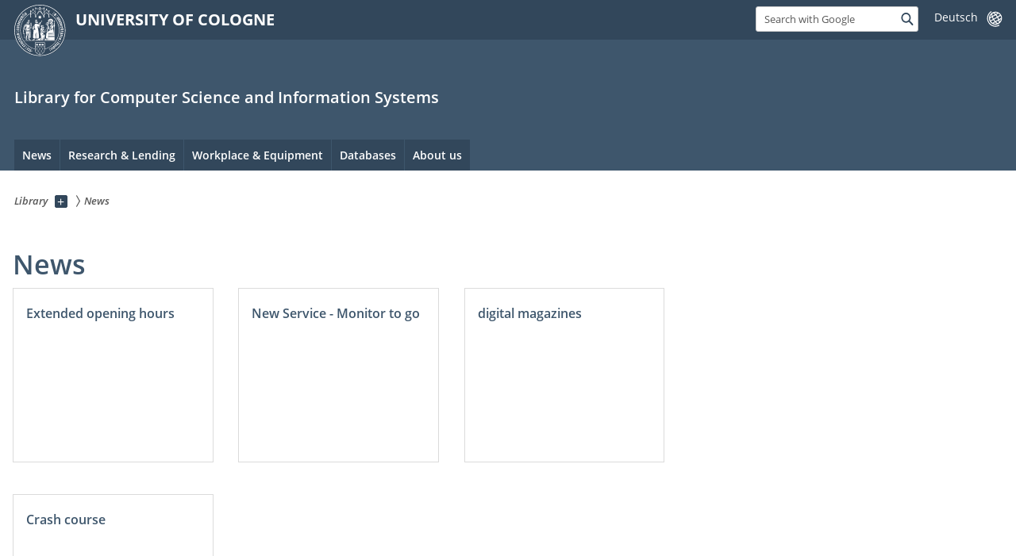

--- FILE ---
content_type: text/html; charset=utf-8
request_url: https://informatikbibliothek.uni-koeln.de/en/news
body_size: 7155
content:
<!DOCTYPE html>
<html class="no-js" xmlns="http://www.w3.org/1999/xhtml" lang="en-US">
<head>

<meta charset="utf-8">
<!-- 
	This website is powered by TYPO3 - inspiring people to share!
	TYPO3 is a free open source Content Management Framework initially created by Kasper Skaarhoj and licensed under GNU/GPL.
	TYPO3 is copyright 1998-2026 of Kasper Skaarhoj. Extensions are copyright of their respective owners.
	Information and contribution at https://typo3.org/
-->



<title>News</title>
<meta name="generator" content="TYPO3 CMS">
<meta name="twitter:card" content="summary">


<link rel="stylesheet" href="/typo3conf/ext/uzk2015/Resources/Public/Css/dist/style.min.css?1731082456" media="all">
<link rel="stylesheet" href="/typo3conf/ext/uzk2015/Resources/Public/Css/uzkerweiterungen.css?1762793510" media="all">
<link rel="stylesheet" href="/typo3conf/ext/uzk2015/Resources/Public/Css/griderweiterungen.css?1725960171" media="all">
<link rel="stylesheet" href="/typo3conf/ext/uzk2015/Resources/Public/Css/searchresult.css?1725960171" media="all">
<link rel="stylesheet" href="/typo3conf/ext/uzk2015/Resources/Public/Css/accordion.css?1725960171" media="all">
<link rel="stylesheet" href="/typo3conf/ext/powermail/Resources/Public/Css/Basic.css?1753195983" media="all">
<link rel="stylesheet" href="/typo3conf/ext/uzk2015/Resources/Public/Css/powermail.3.css?1725960171" media="all">
<link rel="stylesheet" href="/typo3conf/ext/uzk2015/Resources/Public/Css/ns_twitter.css?1725960171" media="all">



<script src="/typo3conf/ext/uzk2015/Resources/Public/Js/FileSaver.min.js?1725960172"></script>
<script src="/typo3conf/ext/uzk2015/Resources/Public/Js/jsbiblio.js?1736168516"></script>
<script src="/typo3conf/ext/uzk2015/Resources/Public/Js/autocomplete.js?1734540583"></script>


<meta name="viewport" content="width=device-width, initial-scale=1">
    <script>
    var SB_GLOBAL_VARS = SB_GLOBAL_VARS || {};
    SB_GLOBAL_VARS.screenResolutions = [320,480,640,768,1024,1280,1440];
    SB_GLOBAL_VARS.themePath = '/typo3conf/ext/uzk2015/Resources/Public/';
    </script>
        <link rel="shortcut icon" href="/typo3conf/ext/uzk2015/Resources/Public/img/icons/favicons/uzk/favicon.ico">
    <link rel="apple-touch-icon" sizes="57x57" href="/typo3conf/ext/uzk2015/Resources/Public/img/icons/favicons/uzk/apple-touch-icon-57x57.png">
    <link rel="apple-touch-icon" sizes="114x114" href="/typo3conf/ext/uzk2015/Resources/Public/img/icons/favicons/uzk/apple-touch-icon-114x114.png">
    <link rel="apple-touch-icon" sizes="72x72" href="/typo3conf/ext/uzk2015/Resources/Public/img/icons/favicons/uzk/apple-touch-icon-72x72.png">
    <link rel="apple-touch-icon" sizes="144x144" href="/typo3conf/ext/uzk2015/Resources/Public/img/icons/favicons/uzk/apple-touch-icon-144x144.png">
    <link rel="apple-touch-icon" sizes="60x60" href="/typo3conf/ext/uzk2015/Resources/Public/img/icons/favicons/uzk/apple-touch-icon-60x60.png">
    <link rel="apple-touch-icon" sizes="120x120" href="/typo3conf/ext/uzk2015/Resources/Public/img/icons/favicons/uzk/apple-touch-icon-120x120.png">
    <link rel="apple-touch-icon" sizes="76x76" href="/typo3conf/ext/uzk2015/Resources/Public/img/icons/favicons/uzk/apple-touch-icon-76x76.png">
    <link rel="apple-touch-icon" sizes="152x152" href="/typo3conf/ext/uzk2015/Resources/Public/img/icons/favicons/uzk/apple-touch-icon-152x152.png">
    <link rel="icon" type="image/png" href="/typo3conf/ext/uzk2015/Resources/Public/img/icons/favicons/uzk/favicon-192x192.png" sizes="192x192">
    <link rel="icon" type="image/png" href="/typo3conf/ext/uzk2015/Resources/Public/img/icons/favicons/uzk/favicon-160x160.png" sizes="160x160">
    <link rel="icon" type="image/png" href="/typo3conf/ext/uzk2015/Resources/Public/img/icons/favicons/uzk/favicon-96x96.png" sizes="96x96">
    <link rel="icon" type="image/png" href="/typo3conf/ext/uzk2015/Resources/Public/img/icons/favicons/uzk/favicon-16x16.png" sizes="16x16">
    <link rel="icon" type="image/png" href="/typo3conf/ext/uzk2015/Resources/Public/img/icons/favicons/uzk/favicon-32x32.png" sizes="32x32"> 
    <noscript>
    <link rel="stylesheet" type="text/css" href="/typo3conf/ext/uzk2015/Resources/Public/Css/dist/icons.min.css">
    </noscript>    
    <script src="/typo3conf/ext/uzk2015/Resources/Public/Js/vendor/exclude/modernizr.min.js"></script>
      <link rel="preload" href="/typo3conf/ext/uzk2015/Resources/Public/img/icons/svg/departmentlogos/med2.svg" as="image">
      <link rel="preload" href="/typo3conf/ext/uzk2015/Resources/Public/img/icons/svg/departmentlogos/phil2.svg" as="image">

      <link rel="preload" href="/typo3conf/ext/uzk2015/Resources/Public/img/icons/svg/dist/svg-sprite.min.svg" as="image">
      <link rel="preload" href="/typo3conf/ext/uzk2015/Resources/Public/img/icons/svg/instagram.svg#instagram" as="image">
      <link rel="preload" href="/typo3conf/ext/uzk2015/Resources/Public/img/icons/svg/itunes.svg" as="image">
      <link rel="preload" href="/typo3conf/ext/uzk2015/Resources/Public/img/icons/svg/linkedin.svg" as="image">
      
<!-- Matomo -->
      <script>
      
      var _paq = window._paq || [];
      _paq.push(['disableCookies']);
      
      
      
      
      _paq.push(['trackPageView']);
      _paq.push(['enableLinkTracking']);
      (function() {
	var u="https://matomo.rrz.uni-koeln.de/";
	_paq.push(['setTrackerUrl', u+'matomo.php']);
	_paq.push(['setSiteId', '4508']);
	var d=document, g=d.createElement('script'), s=d.getElementsByTagName('script')[0];
/*
	g.type='text/javascript'; 
*/
g.async=true; g.defer=true; g.src=u+'matomo.js'; s.parentNode.insertBefore(g,s);
      })();
      </script>
<!-- End Matomo Code -->


  



<link rel="canonical" href="https://informatikbibliothek.uni-koeln.de/en/news"/>

<link rel="alternate" hreflang="de-DE" href="https://informatikbibliothek.uni-koeln.de/aktuelles"/>
<link rel="alternate" hreflang="en-US" href="https://informatikbibliothek.uni-koeln.de/en/news"/>
<link rel="alternate" hreflang="x-default" href="https://informatikbibliothek.uni-koeln.de/aktuelles"/>
</head>
<body class="uzk15__subsite default" id="p15425_1">
<noscript>The pages of the University of Cologne are optimized to be viewed with JavaScript activated. To use all of the features of this site, please enable JavaScript in your browser.</noscript><div class="uzk15__overlay uzk15__invisible"></div>
<header class="uzk15__mainheader uzk15__noheadertpl" ><a href="#contentstart" class="uzk15__jumpinvisible">skip to content</a><div class="uzk15__headerwrapper"><!--- Desktop Sticky Header Template Start -->
			  <script id="uzk15__stickyheaderdesktoptemplate" type="text/template">
               <div class="uzk15__headerdesktop uzk15__desktop_sticky uzk15__displaynone">
                <div class="uzk15__mainwrapper">
                 <div class="uzk15__grid_100 uzk15__flexcontainer"><div class="uzk15_headerlogo"><a href="https://uni-koeln.de/en/" title="UNIVERSITY OF COLOGNE" class="uzk15__iconlink"><h1>UNIVERSITY OF COLOGNE</h1></a></div><div class="uzk15_contentright"><a href="#" class="uzk15__backtomain">to top</a>




<form action="https://itcc.uni-koeln.de/suchergebnis" role="search" class="uzk15__search uzk15__standardsearchform uzk15__webforms">
  <label for="headermainsearch" id="headermainsearchlabel">
    <span class="uzk15__invisible">
      Insert search term
    </span>
  </label>
  <input type="search" id="headermainsearch" name="q" value=""
	 placeholder='Search with Google'
	 aria-labelledby="headermainsearchlabel">
  

   
    <input type="hidden" name="refinement" value="rrzk"/>
  
  
  
  
  
  
  
  
  <button type="submit" class="button">     
    <span class="uzk15__invisible">Find</span>
    <span class="uzk15__icon uzk15__icon-search">
      <svg>
        <use xmlns:xlink="http://www.w3.org/1999/xlink" xlink:href="/typo3conf/ext/uzk2015/Resources/Public/img/icons/svg/dist/svg-sprite.min.svg#lupe"></use>
      </svg>
    </span>
  </button>
</form>


  <div class="uzk15__languageselectwrapper debug"><form action="#" class="uzk15__languageselectboxform uzk15__webforms"><p class="uzk15__customdropdowncontainer uzk15__linkdropdown"><label for="languageselector" class="uzk15__invisible" id="languageselector_label">
              change language
            </label><span class="uzk15__selectstyle"><select id="languageselector" name="languageselector" aria-labelledby="languageselector_label"><option debug="0: fake" value="" disabled selected style="display:none;">
                  Deutsch</option><option debug="1:l0 - non-active, most relevant"
                  value="/aktuelles">Deutsch
                </option></select></span></p><button class="uzk15__jsinvisible" type="submit">
            Send
          </button></form></div>

</div></div>
                </div>
               </div>
			  </script>
	<!--- Desktop Sticky Header Template End --><!-- Mobile Templates Start --><script id="uzk15__headermobiletemplate" type="text/template">
	      <div class="uzk15__headermobile">
	        <div class="uzk15__mainwrapper"><div class="uzk15__grid_100 uzk15__flexcontainer"><h1><a href="https://uni-koeln.de/en/" rel="start" title="UNIVERSITY OF COLOGNE">UNIVERSITY OF COLOGNE</a></h1>    <ul class="uzk15__menu">
      <li>
       <a href="#" class="uzk15__iconlink uzk15__mobilesearch-toggle">
        <span class="uzk15__icon uzk15__icon-lupe">
         <svg class="uzk15__svg-lupe">
          <use xlink:href="/typo3conf/ext/uzk2015/Resources/Public/img/icons/svg/dist/svg-sprite.min.svg#lupe"></use>
         </svg>
        </span>
        <span class="uzk15__invisible">Search with Google</span>
       </a>
       <a href="#" class="uzk15__iconlink uzk15__invisible uzk15__mobilesearch-toggle" aria-haspopup="true">
        <span class="uzk15__icon uzk15__icon-schliessen">
         <svg class="uzk15__svg-schliessen">
          <use xlink:href="/typo3conf/ext/uzk2015/Resources/Public/img/icons/svg/dist/svg-sprite.min.svg#schliessen"></use>
         </svg>
        </span>
        <span class="uzk15__invisible">Close search</span>
       </a>
      </li>
      <li>
       <a href="#" class="uzk15__iconlink uzk15__mobilenavigationbutton" aria-haspopup="true">
        <span class="uzk15__icon uzk15__icon-hamburger">
         <svg class="uzk15__svg-hamburger">
          <use xlink:href="/typo3conf/ext/uzk2015/Resources/Public/img/icons/svg/dist/svg-sprite.min.svg#hamburger"></use>
         </svg>
        </span>
        <span class="uzk15__invisible">Menu</span>
       </a>
      </li>
    </ul></div><div class="uzk15__invisible uzk15__grid_100 uzk15__mobilesearch-wrapper">




<form action="https://itcc.uni-koeln.de/suchergebnis" role="search" class="uzk15__search uzk15__standardsearchform uzk15__webforms">
  <label for="headermainsearch" id="headermainsearchlabel">
    <span class="uzk15__invisible">
      Insert search term
    </span>
  </label>
  <input type="search" id="headermainsearch" name="q" value=""
	 placeholder='Search with Google'
	 aria-labelledby="headermainsearchlabel">
  

   
    <input type="hidden" name="refinement" value="rrzk"/>
  
  
  
  
  
  
  
  
  <button type="submit" class="button">     
    <span class="uzk15__invisible">Find</span>
    <span class="uzk15__icon uzk15__icon-search">
      <svg>
        <use xmlns:xlink="http://www.w3.org/1999/xlink" xlink:href="/typo3conf/ext/uzk2015/Resources/Public/img/icons/svg/dist/svg-sprite.min.svg#lupe"></use>
      </svg>
    </span>
  </button>
</form>
</div></div>
	      </div>
	    </script><script id="uzk15__mainnavigationmobiletemplate" type="text/template">
	    <div class="uzk15__mainnavigationmobile uzk15__pushedoutside">
	      <div class="uzk15__mainnavigationwrapper">
                <div class="uzk15__grid_100"><div class="uzk15__navigationtop"><div class="uzk15__breadcrumbs"><nav><h2 id="uzk15__mobilebreadcrumbslabel" class="uzk15__invisible">you are here:</h2><ul aria-describedby="uzk15__mobilebreadcrumbslabel"><li><a href="/en/" target="_top"><span>Library</span>
					 <span class="uzk15__icon uzk15__icon-trenner_breadcrumb">
					  <svg class="uzk15__svg-trenner_breadcrumb">
                       <use xlink:href="/typo3conf/ext/uzk2015/Resources/Public/img/icons/svg/dist/svg-sprite.min.svg#trenner_breadcrumb"></use>
					  </svg>
					 </span></a></li><li><a href="/en/news" target="_top"><span>News</span>
					 <span class="uzk15__icon uzk15__icon-trenner_breadcrumb">
					  <svg class="uzk15__svg-trenner_breadcrumb">
                       <use xlink:href="/typo3conf/ext/uzk2015/Resources/Public/img/icons/svg/dist/svg-sprite.min.svg#trenner_breadcrumb"></use>
					  </svg>
					 </span></a></li></ul></nav></div>      <a href="#" class="uzk15__iconlink uzk15__mobilenavigationbutton">
      <span class="uzk15__icon uzk15__icon-schliessen">
           <svg class="uzk15__svg-schliessen">
            <use xlink:href="/typo3conf/ext/uzk2015/Resources/Public/img/icons/svg/dist/svg-sprite.min.svg#schliessen"></use>
           </svg>
      </span>
      <span class="uzk15__invisible">close</span>
      </a></div><div class="uzk15__currentpagetitle"><h1>News</h1></div><nav ><h2 class="uzk15__invisible">main navigation</h2><ul class="uzk15__mainnavigationlist"><li><a href="/en/news/extended-opening-hours" target="_self">Extended opening hours</a></li><li><a href="/en/news/new-service-monitor-to-go" target="_self">New Service - Monitor to go</a></li><li><a href="/en/news/digital-magazines" target="_self">digital magazines</a></li><li><a href="/en/news/crash-course" target="_self">Crash course</a></li></ul></nav><div class="uzk15__subsitelanguageselect">

  <div class="uzk15__languageselectwrapper debug"><form action="#" class="uzk15__languageselectboxform uzk15__webforms"><p class="uzk15__customdropdowncontainer uzk15__linkdropdown"><label for="languageselector" class="uzk15__invisible" id="languageselector_label">
              change language
            </label><span class="uzk15__selectstyle"><select id="languageselector" name="languageselector" aria-labelledby="languageselector_label"><option debug="0: fake" value="" disabled selected style="display:none;">
                  Deutsch</option><option debug="1:l0 - non-active, most relevant"
                  value="/aktuelles">Deutsch
                </option></select></span></p><button class="uzk15__jsinvisible" type="submit">
            Send
          </button></form></div>

</div></div>
	      </div>
	    </div>
	  </script><!-- Mobile Templates End --><div class="uzk15__headerdesktop"><div class="uzk15__mainwrapper"><div class="uzk15__grid_100 uzk15__flexcontainer"><div class="uzk15_headerlogo_wrapper"><div class="uzk15_headerlogo"><a href="https://uni-koeln.de/en/" target="_top" rel="start" title="UNIVERSITY OF COLOGNE" class="uzk15__iconlink"><span class="uzk15__icon uzk15__icon-uzk">
           <svg class="uzk15__svg-uzk">
            <use xlink:href="/typo3conf/ext/uzk2015/Resources/Public/img/icons/svg/dist/svg-sprite.min.svg#uzk"></use>
           </svg>
          </span>
        <h1>UNIVERSITY OF COLOGNE</h1></a></div></div><div class="uzk15_contentright">




<form action="https://itcc.uni-koeln.de/suchergebnis" role="search" class="uzk15__search uzk15__standardsearchform uzk15__webforms">
  <label for="headermainsearch" id="headermainsearchlabel">
    <span class="uzk15__invisible">
      Insert search term
    </span>
  </label>
  <input type="search" id="headermainsearch" name="q" value=""
	 placeholder='Search with Google'
	 aria-labelledby="headermainsearchlabel">
  

   
    <input type="hidden" name="refinement" value="rrzk"/>
  
  
  
  
  
  
  
  
  <button type="submit" class="button">     
    <span class="uzk15__invisible">Find</span>
    <span class="uzk15__icon uzk15__icon-search">
      <svg>
        <use xmlns:xlink="http://www.w3.org/1999/xlink" xlink:href="/typo3conf/ext/uzk2015/Resources/Public/img/icons/svg/dist/svg-sprite.min.svg#lupe"></use>
      </svg>
    </span>
  </button>
</form>


  <div class="uzk15__languageselectwrapper debug"><form action="#" class="uzk15__languageselectboxform uzk15__webforms"><p class="uzk15__customdropdowncontainer uzk15__linkdropdown"><label for="languageselector" class="uzk15__invisible" id="languageselector_label">
              change language
            </label><span class="uzk15__selectstyle"><select id="languageselector" name="languageselector" aria-labelledby="languageselector_label"><option debug="0: fake" value="" disabled selected style="display:none;">
                  Deutsch</option><option debug="1:l0 - non-active, most relevant"
                  value="/aktuelles">Deutsch
                </option></select></span></p><button class="uzk15__jsinvisible" type="submit">
            Send
          </button></form></div>

</div></div></div></div><div class="uzk15__contentwrapper">
	    <div class="uzk15__mainwrapper">
	      <div class="uzk15__grid_100 uzk15__flexcontainer"><div class="uzk15__content"><h2><a href="/en/" target="_self">Library for Computer Science and Information Systems</a></h2></div><nav class="uzk15__mainnavigation"  id="mainnavigation"><h2 class="uzk15__invisible">Main Navigation. Note: please use tab key to jump to the menu items.</h2><ul class="uzk15__firstlevellinks" role="menubar"><li class="uzk15__toplevelflyout">
				  <a href="#" role="menuitem" aria-haspopup="true" >News</a>
				  <div class="uzk15__flyoutwrapper uzk15__pushedout"><div class="uzk15__flyouttop"><a href="/en/news" target="_self" class="uzk15__overviewlink">Overview&nbsp;News</a>				  <a class="uzk15__iconlink uzk15__navigationtoggle" href="#" title="close">
                <span class="uzk15__invisible">close</span>
                   <span class="uzk15__icon uzk15__icon-schliessen">
                    <svg class="uzk15__svg-schliessen">
				     <use xlink:href="/typo3conf/ext/uzk2015/Resources/Public/img/icons/svg/dist/svg-sprite.min.svg#schliessen"/>
                    </svg>
                   </span>
                  </a>
				 </div><ul class="uzk15__section uzk15__pagelinks uzk15__links"><li><a href="/en/news/extended-opening-hours" target="_self">Extended opening hours</a></li><li><a href="/en/news/new-service-monitor-to-go" target="_self">New Service - Monitor to go</a></li><li><a href="/en/news/digital-magazines" target="_self">digital magazines</a></li><li><a href="/en/news/crash-course" target="_self">Crash course</a></li></ul></div>
				 </li><li class="uzk15__topleveldirektlink"><a href="/en/research-lending" target="_self" role="menuitem" aria-haspopup="false" class="uzk15__overviewlink">Research & Lending</a></li><li class="uzk15__toplevelflyout">
				  <a href="#" role="menuitem" aria-haspopup="true" >Workplace & Equipment</a>
				  <div class="uzk15__flyoutwrapper uzk15__pushedout"><div class="uzk15__flyouttop"><a href="/en/workplace-equipment" target="_self" class="uzk15__overviewlink">Overview&nbsp;Workplace & Equipment</a>				  <a class="uzk15__iconlink uzk15__navigationtoggle" href="#" title="close">
                <span class="uzk15__invisible">close</span>
                   <span class="uzk15__icon uzk15__icon-schliessen">
                    <svg class="uzk15__svg-schliessen">
				     <use xlink:href="/typo3conf/ext/uzk2015/Resources/Public/img/icons/svg/dist/svg-sprite.min.svg#schliessen"/>
                    </svg>
                   </span>
                  </a>
				 </div><ul class="uzk15__section uzk15__pagelinks uzk15__links"><li><a href="/en/workplace-equipment/individual-workplaces" target="_self">Individual workplaces</a></li><li><a href="/en/workplace-equipment/group-study-rooms" target="_self">Group study rooms</a></li><li><a href="/en/workplace-equipment/user-monitors" target="_self">User monitors</a></li><li><a href="/en/workplace-equipment/tools" target="_self">Tools</a></li></ul></div>
				 </li><li class="uzk15__toplevelflyout">
				  <a href="#" role="menuitem" aria-haspopup="true" >Databases</a>
				  <div class="uzk15__flyoutwrapper uzk15__pushedout"><div class="uzk15__flyouttop"><a href="/en/databases" target="_self" class="uzk15__overviewlink">Overview&nbsp;Databases</a>				  <a class="uzk15__iconlink uzk15__navigationtoggle" href="#" title="close">
                <span class="uzk15__invisible">close</span>
                   <span class="uzk15__icon uzk15__icon-schliessen">
                    <svg class="uzk15__svg-schliessen">
				     <use xlink:href="/typo3conf/ext/uzk2015/Resources/Public/img/icons/svg/dist/svg-sprite.min.svg#schliessen"/>
                    </svg>
                   </span>
                  </a>
				 </div><ul class="uzk15__section uzk15__pagelinks uzk15__links"><li><a href="/en/databases/general" target="_self">General</a></li><li><a href="/en/databases/computer-science" target="_self">Computer Science</a></li><li><a href="/en/databases/mathematics" target="_self">Mathematics</a></li><li><a href="/en/databases/economics" target="_self">Economics</a></li></ul></div>
				 </li><li class="uzk15__toplevelflyout">
				  <a href="#" role="menuitem" aria-haspopup="true" >About us</a>
				  <div class="uzk15__flyoutwrapper uzk15__pushedout"><div class="uzk15__flyouttop"><a href="/en/about-us" target="_self" class="uzk15__overviewlink">Overview&nbsp;About us</a>				  <a class="uzk15__iconlink uzk15__navigationtoggle" href="#" title="close">
                <span class="uzk15__invisible">close</span>
                   <span class="uzk15__icon uzk15__icon-schliessen">
                    <svg class="uzk15__svg-schliessen">
				     <use xlink:href="/typo3conf/ext/uzk2015/Resources/Public/img/icons/svg/dist/svg-sprite.min.svg#schliessen"/>
                    </svg>
                   </span>
                  </a>
				 </div><ul class="uzk15__section uzk15__pagelinks uzk15__links"><li><a href="/en/about-us/events" target="_self">Events</a></li><li><a href="/en/about-us/book-a-librarian" target="_self">Book a librarian</a></li><li><a href="/en/about-us/faq" target="_self">FAQ</a></li><li><a href="/en/about-us/barrier-free" target="_self">Barrier-free</a></li><li><a href="/en/about-us/contact-form" target="_self">contact form</a></li></ul></div>
				 </li></ul><a href="#contentstart" class="uzk15__jumpinvisible">skip to content</a></nav></div>
	    </div>
	  </div></div></header>
<div class="uzk15__contentwrapper">
  <div class="uzk15__mainwrapper">
    <div class="uzk15__aheadcontent" id="contentstart"><div class="uzk15__grid_100"><nav  class="uzk15__breadcrumbs uzk15__clearfix"><h2 id="uzk15__mainbreadcrumbslabel" class="uzk15__invisible">you are here:</h2><ul aria-describedby="uzk15__mainbreadcrumbslabel" class="uzk15__breadcrumbslist"><li><a href="/en/" target="_top" class="uzk15__link"><span>Library</span></a>
	<a href="#navcount12719" class="uzk15__subnav" title="Show subpages" aria-haspopup="true" aria-expanded="false">
	<span class="uzk15__plus"></span>
	<span class="uzk15__invisible">Show subpages</span></a><ul class="uzk15__aditionallinks" id="navcount12719"><li><a href="/en/news" target="_top">News</a></li><li><a href="/en/research-lending" target="_top">Research & Lending</a></li><li><a href="/en/workplace-equipment" target="_top">Workplace & Equipment</a></li><li><a href="/en/databases" target="_top">Databases</a></li><li><a href="/en/about-us" target="_top">About us</a></li></ul></li><li><a href="/en/news" target="_top" class="uzk15__link"><strong>News</strong></a><ul class="uzk15__aditionallinks" id="navcount15425"><li><a href="/en/news/extended-opening-hours" target="_top">Extended opening hours</a></li><li><a href="/en/news/new-service-monitor-to-go" target="_top">New Service - Monitor to go</a></li><li><a href="/en/news/digital-magazines" target="_top">digital magazines</a></li><li><a href="/en/news/crash-course" target="_top">Crash course</a></li></ul></li></ul></nav></div></div>
    <main id="contentstart" class="uzk15__maincontent" >
	<!--  CONTENT ELEMENT, uid:23294/menu_101 [begin] -->
		<a id="c23296"></a><!-- frame_class:default--><!-- beginn des elementes --><div class="uzk15__seperator"></div><div class="uzk15__grid_100 uzk15__defaultgrid default uzk15__space_before_" ><h1 id="c23294" class="uzk15__standard_h1 uzk15_header_">News</h1></div><div class="uzk15__seperator"></div><article  class="uzk15__nextlevelteaser uzk15__grid_33"><a href="/en/news/extended-opening-hours" target="_self">
<!-- ImagePlus -->

    
	      <figure class='figureplus '>
	        
	        
	            
	          
	        
	            
		              <noscript id="responsiveFigurePlus15580" class="uzk15__responsiveImage" data-alt="" data-resolutions="/typo3temp/assets/images/____csm_Bibliothek_Testbild4_7aeb974628_3b19537b2d36daa42f5b594cc029ca1a.jpg|/typo3temp/assets/images/____csm_Bibliothek_Testbild4_0ee13b0c9a_7384c9cc4959717493d04f786cba6e4a.jpg|/typo3temp/assets/images/____csm_Bibliothek_Testbild4_93c6c1d1aa_a11049a65f89bf9d82bc20c364b246b7.jpg|/typo3temp/assets/images/____csm_Bibliothek_Testbild4_eb80d4b881_7d4a7acfce7f38520d36cbc3cdb28d18.jpg|/typo3temp/assets/images/____csm_Bibliothek_Testbild4_f5c16a18d3_89d4543035bf69472fad3182ac5644d5.jpg|/typo3temp/assets/images/____csm_Bibliothek_Testbild4_b4086be680_7125ac61fba3a6197400cf1aabc8fca2.jpg">
		                <img alt="" title="" src="/typo3temp/assets/images/____csm_Bibliothek_Testbild4_b4086be680_7125ac61fba3a6197400cf1aabc8fca2.jpg">
		              </noscript>
		              <noscript class="crawlerlinks uzk15__invisible"> 
		                <a href="/typo3temp/assets/images/____csm_Bibliothek_Testbild4_7aeb974628_3b19537b2d36daa42f5b594cc029ca1a.jpg"  >320px</a>
		                <a href="/typo3temp/assets/images/____csm_Bibliothek_Testbild4_0ee13b0c9a_7384c9cc4959717493d04f786cba6e4a.jpg"  >480px</a>
		                <a href="/typo3temp/assets/images/____csm_Bibliothek_Testbild4_93c6c1d1aa_a11049a65f89bf9d82bc20c364b246b7.jpg"  >768px</a>
		                <a href="/typo3temp/assets/images/____csm_Bibliothek_Testbild4_eb80d4b881_7d4a7acfce7f38520d36cbc3cdb28d18.jpg"  >1024px</a>
		                <a href="/typo3temp/assets/images/____csm_Bibliothek_Testbild4_f5c16a18d3_89d4543035bf69472fad3182ac5644d5.jpg"  >1280px</a>
		                <a href="/typo3temp/assets/images/____csm_Bibliothek_Testbild4_b4086be680_7125ac61fba3a6197400cf1aabc8fca2.jpg"  >1440px</a>		    
		              </noscript>
		              
		            
	          
	        
	          
	        
			    
	        
	      </figure>
      
  
<div class="uzk15__content"><h2 class="uzk15__headline">Extended opening hours</h2></div></a></article><article  class="uzk15__nextlevelteaser uzk15__grid_33"><a href="/en/news/new-service-monitor-to-go" target="_self">
<!-- ImagePlus -->

    
	      <figure class='figureplus '>
	        
	        
	            
	          
	        
	            
		              <noscript id="responsiveFigurePlus16039" class="uzk15__responsiveImage" data-alt="" data-resolutions="/typo3temp/assets/images/____csm_P1220789_62aecaf668_239395096556a54993e3bd1b9f911571.jpg|/typo3temp/assets/images/____csm_P1220789_0ca1cf64c7_dcd9b7eef081d4460232d7bdbdbc00a4.jpg|/typo3temp/assets/images/____csm_P1220789_b0c71fdbc4_347da05b371d38fd75728252a69258af.jpg|/typo3temp/assets/images/____csm_P1220789_1529ebc416_64e614bd5802ac5411795b223d30bafd.jpg|/typo3temp/assets/images/____csm_P1220789_fc3802fe50_dae349d8f067bbcea54be3c7924d4adc.jpg|/typo3temp/assets/images/____csm_P1220789_5b6ba8f7b0_47ffa44309562715396970aa307380f6.jpg">
		                <img alt="" title="" src="/typo3temp/assets/images/____csm_P1220789_5b6ba8f7b0_47ffa44309562715396970aa307380f6.jpg">
		              </noscript>
		              <noscript class="crawlerlinks uzk15__invisible"> 
		                <a href="/typo3temp/assets/images/____csm_P1220789_62aecaf668_239395096556a54993e3bd1b9f911571.jpg"  >320px</a>
		                <a href="/typo3temp/assets/images/____csm_P1220789_0ca1cf64c7_dcd9b7eef081d4460232d7bdbdbc00a4.jpg"  >480px</a>
		                <a href="/typo3temp/assets/images/____csm_P1220789_b0c71fdbc4_347da05b371d38fd75728252a69258af.jpg"  >768px</a>
		                <a href="/typo3temp/assets/images/____csm_P1220789_1529ebc416_64e614bd5802ac5411795b223d30bafd.jpg"  >1024px</a>
		                <a href="/typo3temp/assets/images/____csm_P1220789_fc3802fe50_dae349d8f067bbcea54be3c7924d4adc.jpg"  >1280px</a>
		                <a href="/typo3temp/assets/images/____csm_P1220789_5b6ba8f7b0_47ffa44309562715396970aa307380f6.jpg"  >1440px</a>		    
		              </noscript>
		              
		            
	          
	        
	          
	        
			    
	        
	      </figure>
      
  
<div class="uzk15__content"><h2 class="uzk15__headline">New Service - Monitor to go</h2></div></a></article><article  class="uzk15__nextlevelteaser uzk15__grid_33"><a href="/en/news/digital-magazines" target="_self">
<!-- ImagePlus -->

    
	      <figure class='figureplus '>
	        
	        
	            
	          
	        
	            
		              <noscript id="responsiveFigurePlus15634" class="uzk15__responsiveImage" data-alt="" data-resolutions="/typo3temp/assets/images/____csm_Zeitschriften_Pixel1000_930bd2dfa4_d4d4e607056061bfc3852510bcc401e3.jpg|/typo3temp/assets/images/____csm_Zeitschriften_Pixel1000_81f3e41c3b_4f7d25d12abc33b13a9abcf7dd4fab3d.jpg|/typo3temp/assets/images/____csm_Zeitschriften_Pixel1000_055b8b467c_33afcf355f3b3decd564290c6162cb33.jpg|/typo3temp/assets/images/____csm_Zeitschriften_Pixel1000_ff87ccb082_b183f6ccf8050b7b6b437b58dc19a96d.jpg|/typo3temp/assets/images/____csm_Zeitschriften_Pixel1000_46f25becda_934a97643c8d562b14253ab97c3e98f4.jpg|/typo3temp/assets/images/____csm_Zeitschriften_Pixel1000_21a3bd0d90_49bfd24ba7230fa528abdf940f5f5a05.jpg">
		                <img alt="" title="" src="/typo3temp/assets/images/____csm_Zeitschriften_Pixel1000_21a3bd0d90_49bfd24ba7230fa528abdf940f5f5a05.jpg">
		              </noscript>
		              <noscript class="crawlerlinks uzk15__invisible"> 
		                <a href="/typo3temp/assets/images/____csm_Zeitschriften_Pixel1000_930bd2dfa4_d4d4e607056061bfc3852510bcc401e3.jpg"  >320px</a>
		                <a href="/typo3temp/assets/images/____csm_Zeitschriften_Pixel1000_81f3e41c3b_4f7d25d12abc33b13a9abcf7dd4fab3d.jpg"  >480px</a>
		                <a href="/typo3temp/assets/images/____csm_Zeitschriften_Pixel1000_055b8b467c_33afcf355f3b3decd564290c6162cb33.jpg"  >768px</a>
		                <a href="/typo3temp/assets/images/____csm_Zeitschriften_Pixel1000_ff87ccb082_b183f6ccf8050b7b6b437b58dc19a96d.jpg"  >1024px</a>
		                <a href="/typo3temp/assets/images/____csm_Zeitschriften_Pixel1000_46f25becda_934a97643c8d562b14253ab97c3e98f4.jpg"  >1280px</a>
		                <a href="/typo3temp/assets/images/____csm_Zeitschriften_Pixel1000_21a3bd0d90_49bfd24ba7230fa528abdf940f5f5a05.jpg"  >1440px</a>		    
		              </noscript>
		              
		            
	          
	        
	          
	        
			    
	        
	      </figure>
      
  
<div class="uzk15__content"><h2 class="uzk15__headline">digital magazines</h2></div></a></article><article  class="uzk15__nextlevelteaser uzk15__grid_33"><a href="/en/news/crash-course" target="_self">
<!-- ImagePlus -->

    
	      <figure class='figureplus '>
	        
	        
	            
	          
	        
	            
		              <noscript id="responsiveFigurePlus16029" class="uzk15__responsiveImage" data-alt="" data-resolutions="/typo3temp/assets/images/____csm_Crashkurs_Pixel1000_ee50cfe66e_d18f4d8af070e59d5444b65c8152a337.jpg|/typo3temp/assets/images/____csm_Crashkurs_Pixel1000_d082b1ce94_5114b2500a64173e310bba7d7d1c5f8d.jpg|/typo3temp/assets/images/____csm_Crashkurs_Pixel1000_fbcb934107_1405571137fa1ffef25b540002b994ad.jpg|/typo3temp/assets/images/____csm_Crashkurs_Pixel1000_6b4ed20eb3_4c5b35e89356000c9014bea832e98056.jpg|/typo3temp/assets/images/____csm_Crashkurs_Pixel1000_01cbf4fdbf_4b621ae91e0a6cb5e85e593fe8bc0098.jpg|/typo3temp/assets/images/____csm_Crashkurs_Pixel1000_0d9e098316_99753efc3532d05465d354a14fc8791f.jpg">
		                <img alt="" title="" src="/typo3temp/assets/images/____csm_Crashkurs_Pixel1000_0d9e098316_99753efc3532d05465d354a14fc8791f.jpg">
		              </noscript>
		              <noscript class="crawlerlinks uzk15__invisible"> 
		                <a href="/typo3temp/assets/images/____csm_Crashkurs_Pixel1000_ee50cfe66e_d18f4d8af070e59d5444b65c8152a337.jpg"  >320px</a>
		                <a href="/typo3temp/assets/images/____csm_Crashkurs_Pixel1000_d082b1ce94_5114b2500a64173e310bba7d7d1c5f8d.jpg"  >480px</a>
		                <a href="/typo3temp/assets/images/____csm_Crashkurs_Pixel1000_fbcb934107_1405571137fa1ffef25b540002b994ad.jpg"  >768px</a>
		                <a href="/typo3temp/assets/images/____csm_Crashkurs_Pixel1000_6b4ed20eb3_4c5b35e89356000c9014bea832e98056.jpg"  >1024px</a>
		                <a href="/typo3temp/assets/images/____csm_Crashkurs_Pixel1000_01cbf4fdbf_4b621ae91e0a6cb5e85e593fe8bc0098.jpg"  >1280px</a>
		                <a href="/typo3temp/assets/images/____csm_Crashkurs_Pixel1000_0d9e098316_99753efc3532d05465d354a14fc8791f.jpg"  >1440px</a>		    
		              </noscript>
		              
		            
	          
	        
	          
	        
			    
	        
	      </figure>
      
  
<div class="uzk15__content"><h2 class="uzk15__headline">Crash course</h2></div></a></article><!-- ende des elementes -->
	<!--  CONTENT ELEMENT, uid:23294/menu_101 [end] -->
		</main>
    
    <div class="uzk15__seperator"></div>
  </div>
  <div class="uzk15__seperator"></div>
 <footer class="uzk15__mainfooter"><div class="uzk15__footersection1"><div class="uzk15__mainwrapper"><div class="uzk15__grid_100"><p class="uzk15__autordatum">Created:&nbsp; 1. August 2022,&nbsp;changed:&nbsp;23. February 2023</p></div></div></div><div class="uzk15__footersection2">
        <div class="uzk15__mainwrapper">
        <div class="uzk15__grid_100">
        <h2>Functions</h2>
        <ul class="uzk15__columnlist"><li><a href="https://matomo.rrz.uni-koeln.de/index.php?module=CoreAdminHome&action=optOut&language=en">(de/)activate tracking</a></li><li><a href="https://itcc.uni-koeln.de/en/top/privacy-policy-on-web-statistics">Privacy policy for web statistics</a></li></ul>
        </div>
        </div>
        </div><div class="uzk15__footersection3"><div class="uzk15__mainwrapper"><div class="uzk15__grid_100"><h2 class="uzk15__triggerhead"><a href="#footercolumnlist" id="footertrigger">The University of Cologne</a></h2><div class="uzk15__columnlist uzk15__hidebox" id="footerbox"><nav class='uzk15__footercolumn'>
    <h3>Information</h3>
    <ul>
        <li><a href="https://uni-koeln.de/en/international/study-in-cologne" title="Students">Students</a></li>
        <li><a href="https://studienorientierung.uni-koeln.de/index_eng.html" title="Prospective Students">Prospective Students</a></li>
        <li><a href="https://uni-koeln.de/en/albertus-magnus-center" title="Doctoral Candidates">Doctoral Candidates</a></li>
        <li><a href="https://uni-koeln.de/en/research" title="Research">Researchers</a></li>
        <li><a href="https://uni-koeln.de/en/international/study-in-cologne" title="International">International</a></li>
        <li><a href="https://uni-koeln.de/en/international/alumni/koelnalumni-weltweit" title="Alumni">Alumni</a></li>
        <li><a href="https://kommunikation-marketing.uni-koeln.de/index_eng.html" title="Communications & Marketing">Communications & Marketing</a></li>
    </ul>
</nav>
<nav class='uzk15__footercolumn'>
    <h3>Faculties</h3>
    <ul>
        <li><a href="https://wiso.uni-koeln.de/en/" title="Faculty of Management, Economics and Social Sciences">Faculty
                of Management, Economics and Social Sciences</a></li>
        <li><a href="https://jura.uni-koeln.de/en" title="Faculty of Law">Faculty of Law</a></li>
        <li><a href="https://medfak.uni-koeln.de/en" title="Faculty of Medicine">Faculty of Medicine</a></li>
        <li><a href="https://phil-fak.uni-koeln.de/en" title="Faculty of Arts and Humanities">Faculty of Arts and
                Humanities</a></li>
        <li><a href="https://mathnat.uni-koeln.de/en" title="Faculty of Mathematics and Natural Sciences">Faculty of
                Mathematics and Natural Sciences</a></li>
        <li><a href="https://www.hf.uni-koeln.de/?lang=2" title="Faculty of Human Sciences">Faculty of Human
                Sciences</a></li>
    </ul>
</nav>
<nav class='uzk15__footercolumn'>
    <h3>Quick Links</h3>
    <ul>
        <li><a href="https://verwaltung.uni-koeln.de/index_eng.html" title="Administration">Administration</a></li>
        <li><a href="https://verwaltung.uni-koeln.de/organization/division_9/index_eng.html"
                title="International Office">International Office</a></li>
        <li><a href="https://uni-koeln.de/en/contact" title="Contact">Contact</a></li>
        <li><a href="https://www.kstw.de/en/gastronomy/menu" title="Canteen">Canteen</a></li>
        <li><a href="https://www.ub.uni-koeln.de/index_eng.html" title="Library">Library</a></li>
        <li><a href="https://itcc.uni-koeln.de/en" title="Regional Computing Centre (RRZK)">Regional Computing Centre
                (RRZK)</a></li>
        <li><a href="https://uni-koeln.de/en/studying/studying/organize-your-stay/dates-deadlines"
                title="Dates & Deadlines">Dates & Deadlines</a></li>
        <li><a href="https://webmail.uni-koeln.de" title="Webmail">Webmail</a></li>
        <li><a href="https://uni-koeln.de/anreise_lageplaene.html?&L=1"
                title="Directions, Maps, Parking">Directions, Maps, Parking</a></li>
    </ul>
</nav></div></div></div></div><div class="uzk15__footersection4"><div class="uzk15__mainwrapper"><div class="uzk15__grid_100"><h2 class="uzk15__smallerheadlines">Social media channels of the University of Cologne</h2><div class="uzk15__socialmedia"><a href="https://www.facebook.com/pages/Universit%C3%A4t-zu-K%C3%B6ln/180703865199" target="_blank" rel="noreferrer">	<span class="uzk15__icon uzk15__icon-facebook">
	<svg class="uzk15__svg-facebook">
	<use xmlns:xlink="http://www.w3.org/1999/xlink" xlink:href="/typo3conf/ext/uzk2015/Resources/Public/img/icons/svg/dist/svg-sprite.min.svg#fb"></use>
	</svg>
	<span class="uzk15__invisible">Facebook</span>
	</span></a><a href="https://www.xing.com/pages/universitatzukoln" target="_blank" rel="noreferrer">	<span class="uzk15__icon uzk15__icon-xing">
	<svg class="uzk15__svg-xing">
	<use xmlns:xlink="http://www.w3.org/1999/xlink" xlink:href="/typo3conf/ext/uzk2015/Resources/Public/img/icons/svg/dist/svg-sprite.min.svg#xing"></use>
	</svg>
	</span>
	<span class="uzk15__invisible">Xing</span></a><a href="https://www.youtube.com/user/UniversitaetzuKoeln" target="_blank" rel="noreferrer">	<span class="uzk15__icon uzk15__icon-youtube">
	<svg class="uzk15__svg-youtube">
	<use xmlns:xlink="http://www.w3.org/1999/xlink" xlink:href="/typo3conf/ext/uzk2015/Resources/Public/img/icons/svg/dist/svg-sprite.min.svg#youtube"></use>
	</svg>
	</span>
	<span class="uzk15__invisible">Youtube</span></a><a href="https://www.linkedin.com/company/university-of-cologne?trk=biz-companies-cym">	<span class="uzk15__icon uzk15__icon-youtube">
	<svg class="uzk15__svg-youtube" viewBox="0 0 20 20" width="30" height="30">
	<use xmlns:xlink="http://www.w3.org/1999/xlink" xlink:href="/typo3conf/ext/uzk2015/Resources/Public/img/icons/svg/linkedin.svg#linkedin"></use>
	</svg>
	</span>
	<span class="uzk15__invisible">Linked in</span></a><a href="https://www.instagram.com/uni_koeln/">	<span class="uzk15__icon uzk15__icon-instagram">
	<svg class="uzk15__svg-youtube" viewBox="0 0 20 20" width="30" height="30">
	<use xmlns:xlink="http://www.w3.org/1999/xlink" xlink:href="/typo3conf/ext/uzk2015/Resources/Public/img/icons/svg/instagram.svg#instagram"></use>
	</svg>
	</span>
	<span class="uzk15__invisible">Instagram</span></a><a href="https://wisskomm.social/@unikoeln"><span class="uzk15__icon uzk15__icon-mastodon">
  <svg class="uzk15__svg-youtube" viewBox="0 0 20 20" width="30" height="30">
    <use xlink:href="/typo3conf/ext/uzk2015/Resources/Public/img/icons/svg/mastodon.svg#mastodon" />
  </svg>
</span></a></div><div class="uzk15__copyright"><nav class="uzk15__foot"><h2 class="uzk15__invisible">Serivce</h2><ul><li><a href="https://uni-koeln.de/en/privacy-protection-statement">privacy protection statement</a></li><li><a href="https://uni-koeln.de/impressum/barrierefreiheit">accessibility statement</a></li><li><a href="https://uni-koeln.de/en/sitemap">sitemap</a></li><li><a href="https://uni-koeln.de/en/site-notice">site notice</a></li><li><a href="https://uni-koeln.de/en/contact">contact</a></li></ul></nav><small>© University of Cologne</small></div><div class="uzk15__seperator"></div><div class="uzk15__accreditationlist"> 
  <dl> 
    <dt>Diversity</dt> 
    <dd> 
      <a href="https://vielfalt.uni-koeln.de/en/news/press-release-teq"> 
	Total E-Quality Award 
      </a> 
      <a href="https://www.charta-der-vielfalt.de/en/diversity-charter-association/signatory-data-base/list/show/universitaet-zu-koeln/"> 
	Diversity Charta 
      </a> 
      <a href="https://vielfalt.uni-koeln.de/en/profile/strategy-controlling/diversity-strategy"> 
	Diversity Audit 
      </a> 
    </dd> 
  </dl> 
  <dl> 
    <dt>International</dt> 
    <dd> 
      <a href="https://www.hrk.de/audit/infothek/auditierte-hochschulen/"> 
	German Rectors' Conference Audit Internationalization 
      </a> 
      <a href="https://www.hrk.de/home/universities-against-xenophobia/"> 
	German Universities Open to the World 
      </a> 
    </dd> 
  </dl> 
  <dl> 
    <dt>Accreditation</dt> 
    <dd> 
      <a href="https://wiso.uni-koeln.de/en/studies/master/master-international-management-cems-mim"> 
	<abbr title="Community of European Management Schools">CEMS</abbr> 
      </a> 
      <a href="https://wiso.uni-koeln.de/en/faculty/profile/accreditation"> 
	<abbr title="European Quality Improvement System">EQUIS</abbr> 
      </a> 
      <a href="https://www.aqas.eu/"> 
	<abbr title="Agency for Quality Assurance through Accreditation of Study Programmes">AQAS</abbr> 
      </a> 
    </dd> 
  </dl> 
  <dl> 
    <dt>Research</dt> 
    <dd> 
      <a href="https://www.german-u15.de/en/index.html"> 
	<abbr title="15 large research-strong universities in Germany">German U15</abbr> 
      </a> 
      <a href="https://uni-koeln.de/en/career/who-we-are/our-hr-strategy"> 
	<abbr title="Human Resources">HR</abbr> Excellence in Research 
      </a> 
    </dd> 
  </dl> 
  <dl> 
    <dt>Further Labels</dt> 
    <dd> 
      <a href="https://www.fairtrade-deutschland.de/service/presse/details/uni-koeln-ausgezeichnet-2713.html"> 
	Fairtrade University 
      </a> 
      <a href="https://verwaltung.uni-koeln.de/cfs/content/about_us/our_network_and_partners/index_eng.html"> 
	Family in the University 
      </a> 
    </dd> 
  </dl> 
</div>
</div></div></div></footer>
</div>

<script>const EXT_DIR = "/typo3conf/ext/uzk2015";</script>
    <script src="/typo3conf/ext/uzk2015/Resources/Public/Js/dist/script-min.rrzk.10.js"></script>
    <script src="/typo3conf/ext/uzk2015/Resources/Public/Js/uzkerweiterungen.js"></script>
    <script>
      var x = document.getElementsByClassName("uzk15__hidenoscript");
      var i;
      for (i = 0; i < x.length; i++) {
        x[i].style.visibility = "initial";
      }
    </script>

<script src="/typo3conf/ext/powermail/Resources/Public/JavaScript/Powermail/Form.min.js?1753195983" defer="defer"></script>


</body>
</html>